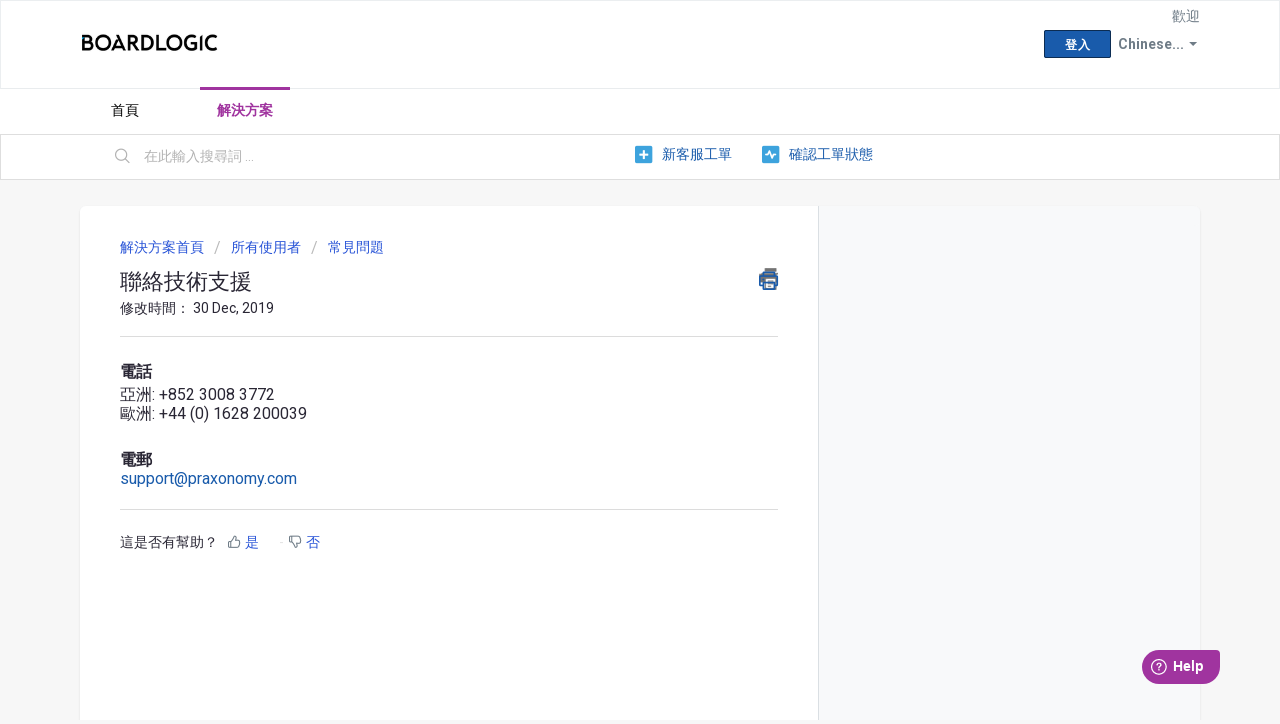

--- FILE ---
content_type: text/html; charset=utf-8
request_url: https://support.praxonomy.com/zh-TW/support/solutions/articles/75000020260-%E8%81%AF%E7%B5%A1%E6%8A%80%E8%A1%93%E6%94%AF%E6%8F%B4
body_size: 7115
content:
<!DOCTYPE html>
       
        <!--[if lt IE 7]><html class="no-js ie6 dew-dsm-theme " lang="zh-TW" dir="ltr" data-date-format="non_us"><![endif]-->       
        <!--[if IE 7]><html class="no-js ie7 dew-dsm-theme " lang="zh-TW" dir="ltr" data-date-format="non_us"><![endif]-->       
        <!--[if IE 8]><html class="no-js ie8 dew-dsm-theme " lang="zh-TW" dir="ltr" data-date-format="non_us"><![endif]-->       
        <!--[if IE 9]><html class="no-js ie9 dew-dsm-theme " lang="zh-TW" dir="ltr" data-date-format="non_us"><![endif]-->       
        <!--[if IE 10]><html class="no-js ie10 dew-dsm-theme " lang="zh-TW" dir="ltr" data-date-format="non_us"><![endif]-->       
        <!--[if (gt IE 10)|!(IE)]><!--><html class="no-js  dew-dsm-theme " lang="zh-TW" dir="ltr" data-date-format="non_us"><!--<![endif]-->
	<head>
		
		<!-- Title for the page -->
<title> 聯絡技術支援 : Boardlogic Support </title>

<!-- Meta information -->

      <meta charset="utf-8" />
      <meta http-equiv="X-UA-Compatible" content="IE=edge,chrome=1" />
      <meta name="description" content= "" />
      <meta name="author" content= "" />
       <meta property="og:title" content="聯絡技術支援" />  <meta property="og:url" content="https://support.praxonomy.com/zh-TW/support/solutions/articles/75000020260-%E8%81%AF%E7%B5%A1%E6%8A%80%E8%A1%93%E6%94%AF%E6%8F%B4" />  <meta property="og:description" content="  電話   亞洲: +852 3008 3772 歐洲: +44 (0) 1628 200039     電郵 support@praxonomy.com  " />  <meta property="og:image" content="https://s3.eu-central-1.amazonaws.com/euc-cdn.freshdesk.com/data/helpdesk/attachments/production/3010212423131/logo/9JANc6rb6K89OfUW7YVGp0EhJDkiAvg5Xw.png?X-Amz-Algorithm=AWS4-HMAC-SHA256&amp;amp;X-Amz-Credential=AKIAS6FNSMY2XLZULJPI%2F20260112%2Feu-central-1%2Fs3%2Faws4_request&amp;amp;X-Amz-Date=20260112T151107Z&amp;amp;X-Amz-Expires=604800&amp;amp;X-Amz-SignedHeaders=host&amp;amp;X-Amz-Signature=7afa5dc15f46efdc52dcafac755a382f72918a021ab4ae07e0b10d2f2dcd3f77" />  <meta property="og:site_name" content="Boardlogic Support" />  <meta property="og:type" content="article" />  <meta name="twitter:title" content="聯絡技術支援" />  <meta name="twitter:url" content="https://support.praxonomy.com/zh-TW/support/solutions/articles/75000020260-%E8%81%AF%E7%B5%A1%E6%8A%80%E8%A1%93%E6%94%AF%E6%8F%B4" />  <meta name="twitter:description" content="  電話   亞洲: +852 3008 3772 歐洲: +44 (0) 1628 200039     電郵 support@praxonomy.com  " />  <meta name="twitter:image" content="https://s3.eu-central-1.amazonaws.com/euc-cdn.freshdesk.com/data/helpdesk/attachments/production/3010212423131/logo/9JANc6rb6K89OfUW7YVGp0EhJDkiAvg5Xw.png?X-Amz-Algorithm=AWS4-HMAC-SHA256&amp;amp;X-Amz-Credential=AKIAS6FNSMY2XLZULJPI%2F20260112%2Feu-central-1%2Fs3%2Faws4_request&amp;amp;X-Amz-Date=20260112T151107Z&amp;amp;X-Amz-Expires=604800&amp;amp;X-Amz-SignedHeaders=host&amp;amp;X-Amz-Signature=7afa5dc15f46efdc52dcafac755a382f72918a021ab4ae07e0b10d2f2dcd3f77" />  <meta name="twitter:card" content="summary" />  <meta name="keywords" content="聯絡, 技術, 支援, 電話" />  <link rel="canonical" href="https://support.praxonomy.com/zh-TW/support/solutions/articles/75000020260-%E8%81%AF%E7%B5%A1%E6%8A%80%E8%A1%93%E6%94%AF%E6%8F%B4" />  <link rel='alternate' hreflang="en" href="https://support.praxonomy.com/en/support/solutions/articles/75000020260-contact-support"/>  <link rel='alternate' hreflang="zh-TW" href="https://support.praxonomy.com/zh-TW/support/solutions/articles/75000020260-%E8%81%AF%E7%B5%A1%E6%8A%80%E8%A1%93%E6%94%AF%E6%8F%B4"/> 

<!-- Responsive setting -->
<link rel="apple-touch-icon" href="https://s3.eu-central-1.amazonaws.com/euc-cdn.freshdesk.com/data/helpdesk/attachments/production/3010212423842/fav_icon/-2z10bghNCFQJgcgwzpiXZPynECc4AzEFQ.png" />
        <link rel="apple-touch-icon" sizes="72x72" href="https://s3.eu-central-1.amazonaws.com/euc-cdn.freshdesk.com/data/helpdesk/attachments/production/3010212423842/fav_icon/-2z10bghNCFQJgcgwzpiXZPynECc4AzEFQ.png" />
        <link rel="apple-touch-icon" sizes="114x114" href="https://s3.eu-central-1.amazonaws.com/euc-cdn.freshdesk.com/data/helpdesk/attachments/production/3010212423842/fav_icon/-2z10bghNCFQJgcgwzpiXZPynECc4AzEFQ.png" />
        <link rel="apple-touch-icon" sizes="144x144" href="https://s3.eu-central-1.amazonaws.com/euc-cdn.freshdesk.com/data/helpdesk/attachments/production/3010212423842/fav_icon/-2z10bghNCFQJgcgwzpiXZPynECc4AzEFQ.png" />
        <meta name="viewport" content="width=device-width, initial-scale=1.0, maximum-scale=5.0, user-scalable=yes" /> 

<!-- Stop search engine crawling -->
<META NAME="ROBOTS" CONTENT="NOINDEX">
<META NAME="ROBOTS" CONTENT="NOFOLLOW">
		
		<!-- Adding meta tag for CSRF token -->
		<meta name="csrf-param" content="authenticity_token" />
<meta name="csrf-token" content="8OLi665JTqyjHHEoRS/hF/HixUXGfWxBNraFQvk5w/hMGbdAyeQJXWMdRbGgqfD3hCQ7ZBT5eoZekGB7G5tO3Q==" />
		<!-- End meta tag for CSRF token -->
		
		<!-- Fav icon for portal -->
		<link rel='shortcut icon' href='https://s3.eu-central-1.amazonaws.com/euc-cdn.freshdesk.com/data/helpdesk/attachments/production/3010212423842/fav_icon/-2z10bghNCFQJgcgwzpiXZPynECc4AzEFQ.png' />

		<!-- Base stylesheet -->
 
		<link rel="stylesheet" media="print" href="https://euc-assets3.freshdesk.com/assets/cdn/portal_print-6e04b27f27ab27faab81f917d275d593fa892ce13150854024baaf983b3f4326.css" />
	  		<link rel="stylesheet" media="screen" href="https://euc-assets10.freshdesk.com/assets/cdn/falcon_portal_utils-a58414d6bc8bc6ca4d78f5b3f76522e4970de435e68a5a2fedcda0db58f21600.css" />	

		
		<!-- Theme stylesheet -->

		<link href="/support/theme.css?v=3&amp;d=1655232816" media="screen" rel="stylesheet" type="text/css">

		<!-- Google font url if present -->
		<link href='https://fonts.googleapis.com/css?family=Roboto:regular,italic,500,700,700italic' rel='stylesheet' type='text/css' nonce='lc4zvs0l98gVzZ3BQY7Bpg=='>

		<!-- Including default portal based script framework at the top -->
		<script src="https://euc-assets2.freshdesk.com/assets/cdn/portal_head_v2-d07ff5985065d4b2f2826fdbbaef7df41eb75e17b915635bf0413a6bc12fd7b7.js"></script>
		<!-- Including syntexhighlighter for portal -->
		<script src="https://euc-assets3.freshdesk.com/assets/cdn/prism-841b9ba9ca7f9e1bc3cdfdd4583524f65913717a3ab77714a45dd2921531a402.js"></script>

		    <!-- Google tag (gtag.js) -->
	<script async src='https://www.googletagmanager.com/gtag/js?id=UA-139242199-1' nonce="lc4zvs0l98gVzZ3BQY7Bpg=="></script>
	<script nonce="lc4zvs0l98gVzZ3BQY7Bpg==">
	  window.dataLayer = window.dataLayer || [];
	  function gtag(){dataLayer.push(arguments);}
	  gtag('js', new Date());
	  gtag('config', 'UA-139242199-1');
	</script>


		<!-- Access portal settings information via javascript -->
		 <script type="text/javascript">     var portal = {"language":"en","name":"Boardlogic Support","contact_info":"","current_page_name":"article_view","current_tab":"solutions","vault_service":{"url":"https://vault-service-eu.freshworks.com/data","max_try":2,"product_name":"fd"},"current_account_id":974019,"preferences":{"bg_color":"#f7f7f7","header_color":"#ffffff","help_center_color":"#f7f7f7","footer_color":"#292634","tab_color":"#ffffff","tab_hover_color":"#a0349f","btn_background":"#000000","btn_primary_background":"#195bab","baseFont":"Roboto","textColor":"#292634","headingsFont":"Roboto","headingsColor":"#292634","linkColor":"#195bab","linkColorHover":"#a0349f","inputFocusRingColor":"#000000","nonResponsive":"false","personalized_articles":true},"image_placeholders":{"spacer":"https://euc-assets6.freshdesk.com/assets/misc/spacer.gif","profile_thumb":"https://euc-assets3.freshdesk.com/assets/misc/profile_blank_thumb-4a7b26415585aebbd79863bd5497100b1ea52bab8df8db7a1aecae4da879fd96.jpg","profile_medium":"https://euc-assets4.freshdesk.com/assets/misc/profile_blank_medium-1dfbfbae68bb67de0258044a99f62e94144f1cc34efeea73e3fb85fe51bc1a2c.jpg"},"falcon_portal_theme":true,"current_object_id":75000020260};     var attachment_size = 20;     var blocked_extensions = "";     var allowed_extensions = "";     var store = { 
        ticket: {},
        portalLaunchParty: {} };    store.portalLaunchParty.ticketFragmentsEnabled = false;    store.pod = "eu-central-1";    store.region = "EU"; </script> 


			
	</head>
	<body>
            	
		
		
		
	<header class="banner">
		<div class="banner-wrapper page">
			<div class="banner-title">
				<a href="/zh-TW/support/home"class='portal-logo'><span class="portal-img"><i></i>
                    <img src='https://s3.eu-central-1.amazonaws.com/euc-cdn.freshdesk.com/data/helpdesk/attachments/production/3010212423131/logo/9JANc6rb6K89OfUW7YVGp0EhJDkiAvg5Xw.png' alt="Logo"
                        onerror="default_image_error(this)" data-type="logo" />
                 </span></a>
				<h1 class="ellipsis heading">Boardlogic Support</h1>
			</div>
			<nav class="banner-nav">
				<div class="banner-language-selector pull-right" data-tabs="tabs"
                data-toggle='tooltip' data-placement="bottom" title="Chinese (Traditional)"><ul class="language-options" role="tablist"><li class="dropdown"><h5 class="dropdown-toggle" data-toggle="dropdown"><span>Chinese...</span><span class="caret"></span></h5><ul class="dropdown-menu " role="menu" aria-labelledby="dropdownMenu"><li><a class="" tabindex="-1" href="/en/support/solutions/articles/75000020260-contact-support">English</a></li><li><a class="active" tabindex="-1" href="/zh-TW/support/solutions/articles/75000020260-%E8%81%AF%E7%B5%A1%E6%8A%80%E8%A1%93%E6%94%AF%E6%8F%B4"><span class='icon-dd-tick-dark'></span>Chinese (Traditional) </a></li></ul></li></ul></div> <div class="welcome">歡迎 <b></b> </div>  <b><a href="/zh-TW/support/login"><b>登入</b></a></b>
			</nav>
		</div>
	</header>
	<nav class="page-tabs">
		<div class="page no-padding no-header-tabs">
			
				<a data-toggle-dom="#header-tabs" href="#" data-animated="true" class="mobile-icon-nav-menu show-in-mobile"></a>
				<div class="nav-link" id="header-tabs">
					
						
							<a href="/zh-TW/support/home" class="">首頁</a>
						
					
						
							<a href="/zh-TW/support/solutions" class="active">解決方案</a>
						
					
				</div>
			
		</div>
	</nav>

<!-- Search and page links for the page -->

	<section class="help-center-sc rounded-6">
		<div class="page no-padding">
		<div class="hc-search">
			<div class="hc-search-c">
				<form class="hc-search-form print--remove" autocomplete="off" action="/zh-TW/support/search/solutions" id="hc-search-form" data-csrf-ignore="true">
	<div class="hc-search-input">
	<label for="support-search-input" class="hide">在此輸入搜尋詞 ...</label>
		<input placeholder="在此輸入搜尋詞 ..." type="text"
			name="term" class="special" value=""
            rel="page-search" data-max-matches="10" id="support-search-input">
	</div>
	<div class="hc-search-button">
		<button class="btn btn-primary" aria-label="搜尋" type="submit" autocomplete="off">
			<i class="mobile-icon-search hide-tablet"></i>
			<span class="hide-in-mobile">
				搜尋
			</span>
		</button>
	</div>
</form>
			</div>
		</div>
		<div class="hc-nav ">
			 <nav>   <div>
              <a href="/zh-TW/support/tickets/new" class="mobile-icon-nav-newticket new-ticket ellipsis" title="新客服工單">
                <span> 新客服工單 </span>
              </a>
            </div>   <div>
              <a href="/zh-TW/support/tickets" class="mobile-icon-nav-status check-status ellipsis" title="確認工單狀態">
                <span>確認工單狀態</span>
              </a>
            </div>  </nav>
		</div>
		</div>
	</section>



<div class="page">
	
	
	<!-- Search and page links for the page -->
	

	<!-- Notification Messages -->
	 <div class="alert alert-with-close notice hide" id="noticeajax"></div> 

	
	<div class="c-wrapper">		
		<section class="main content rounded-6 min-height-on-desktop fc-article-show" id="article-show-75000020260">
	<div class="breadcrumb">
		<a href="/zh-TW/support/solutions"> 解決方案首頁 </a>
		<a href="/zh-TW/support/solutions/75000000200">所有使用者</a>
		<a href="/zh-TW/support/solutions/folders/75000000830">常見問題</a>
	</div>
	<b class="page-stamp page-stamp-article">
		<b class="icon-page-article"></b>
	</b>

	<h2 class="heading">聯絡技術支援
		<a href="javascript:print();" class="icon-print solution-print-icon" title="列印此文章"></a>
	</h2>
	
	<p>修改時間： 30 Dec, 2019</p>
	<hr />
	

	<article class="article-body" id="article-body" rel="image-enlarge">
		<p></p><p data-identifyelement="170"><span style="font-size: 16px;"><strong>電話<br></strong></span></p><p data-identifyelement="173"><span style="font-size: 16px;">亞洲: +852 3008 3772<br>歐洲: +44 (0) 1628 200039</span></p><p data-identifyelement="175"><span style="font-size: 16px;"><br></span></p><p data-identifyelement="177"><span style="font-size: 16px;"><strong>電郵</strong><br><a href="mailto:support@praxonomy.com">support@praxonomy.com</a></span></p><p></p>
	</article>

	<hr />	
		

		<p class="article-vote" id="voting-container" 
											data-user-id="" 
											data-article-id="75000020260"
											data-language="zh-TW">
										這是否有幫助？<span data-href="/zh-TW/support/solutions/articles/75000020260/thumbs_up" class="vote-up a-link" id="article_thumbs_up" 
									data-remote="true" data-method="put" data-update="#voting-container" 
									data-user-id=""
									data-article-id="75000020260"
									data-language="zh-TW"
									data-update-with-message="很高興我們能有所幫助。感謝您的反饋。">
								是</span><span class="vote-down-container"><span data-href="/zh-TW/support/solutions/articles/75000020260/thumbs_down" class="vote-down a-link" id="article_thumbs_down" 
									data-remote="true" data-method="put" data-update="#vote-feedback-form" 
									data-user-id=""
									data-article-id="75000020260"
									data-language="zh-TW"
									data-hide-dom="#voting-container" data-show-dom="#vote-feedback-container">
								否</span></span></p><a class="hide a-link" id="vote-feedback-form-link" data-hide-dom="#vote-feedback-form-link" data-show-dom="#vote-feedback-container">發送反饋意見</a><div id="vote-feedback-container"class="hide">	<div class="lead">很抱歉我們幫不上忙。請留下您的意見協助我們改善這篇文章。</div>	<div id="vote-feedback-form">		<div class="sloading loading-small loading-block"></div>	</div></div>
		<script>
	window.fwSettings={
	'widget_id':75000000037
	};
	!function(){if("function"!=typeof window.FreshworksWidget){var n=function(){n.q.push(arguments)};n.q=[],window.FreshworksWidget=n}}() 
</script>
<script type='text/javascript' src='https://euc-widget.freshworks.com/widgets/75000000037.js' async defer></script>
</section>
<section class="sidebar content rounded-6 fc-related-articles">
	<div id="related_articles"><div class="cs-g-c"><section class="article-list"><h3 class="list-lead">相關文章</h3><ul rel="remote" 
			data-remote-url="/zh-TW/support/search/articles/75000020260/related_articles?container=related_articles&limit=10" 
			id="related-article-list"></ul></section></div></div>
</section>

	</div>
	

	

</div>

	<footer class="footer rounded-6">
		<nav class="footer-links page no-padding">
			
					
						<a href="/zh-TW/support/home" class="">首頁</a>
					
						<a href="/zh-TW/support/solutions" class="active">解決方案</a>
					
			
			
			
		</nav>
	</footer>
	




			<script src="https://euc-assets3.freshdesk.com/assets/cdn/portal_bottom-0fe88ce7f44d512c644a48fda3390ae66247caeea647e04d017015099f25db87.js"></script>

		<script src="https://euc-assets6.freshdesk.com/assets/cdn/redactor-642f8cbfacb4c2762350a557838bbfaadec878d0d24e9a0d8dfe90b2533f0e5d.js"></script> 
		<script src="https://euc-assets10.freshdesk.com/assets/cdn/lang/zh-tw-665819801a568d32168117806c439c319ca08ea52b33b4e1bebcf95abdef65d7.js"></script>
		<!-- for i18n-js translations -->
  		<script src="https://euc-assets10.freshdesk.com/assets/cdn/i18n/portal/zh-TW-db876a3346364b138069cbfba05639c13c94ecdbdd2943d1debcb90b1b5b69b2.js"></script>
		<!-- Including default portal based script at the bottom -->
		<script nonce="lc4zvs0l98gVzZ3BQY7Bpg==">
//<![CDATA[
	
	jQuery(document).ready(function() {
					
		// Setting the locale for moment js
		moment.lang('zh-tw');

		var validation_meassages = {"required":"此欄位為必填","remote":"請修正此欄位","email":"請輸入有效的電子信箱","url":"請輸入有效的網址","date":"請輸入有效的日期","dateISO":"請輸入有效的日期(ISO)","number":"請輸入有效的數字","digits":"請輸入數字","creditcard":"請輸入有效的信用卡卡號","equalTo":"請再輸入相同的值","two_decimal_place_warning":"值的十進位數字不可超過 2 位","select_atleast_one":"須選擇至少一個選項。","select2_minimum_limit":"請輸入 %{char_count} 個或更多字母","select2_maximum_limit":"您只能選擇 %{limit}%{container}","integration_no_match":"沒有符合的資料...","ember_method_name_reserved":"此名稱已被佔用，無法使用。請選擇其他名稱。"}	

		jQuery.extend(jQuery.validator.messages, validation_meassages );


		jQuery(".call_duration").each(function () {
			var format,time;
			if (jQuery(this).data("time") === undefined) { return; }
			if(jQuery(this).hasClass('freshcaller')){ return; }
			time = jQuery(this).data("time");
			if (time>=3600) {
			 format = "hh:mm:ss";
			} else {
				format = "mm:ss";
			}
			jQuery(this).html(time.toTime(format));
		});
	});

	// Shortcuts variables
	var Shortcuts = {"global":{"help":"?","save":"mod+return","cancel":"esc","search":"/","status_dialog":"mod+alt+return","save_cuctomization":"mod+shift+s"},"app_nav":{"dashboard":"g d","tickets":"g t","social":"g e","solutions":"g s","forums":"g f","customers":"g c","reports":"g r","admin":"g a","ticket_new":"g n","compose_email":"g m"},"pagination":{"previous":"alt+left","next":"alt+right","alt_previous":"j","alt_next":"k"},"ticket_list":{"ticket_show":"return","select":"x","select_all":"shift+x","search_view":"v","show_description":"space","unwatch":"w","delete":"#","pickup":"@","spam":"!","close":"~","silent_close":"alt+shift+`","undo":"z","reply":"r","forward":"f","add_note":"n","scenario":"s"},"ticket_detail":{"toggle_watcher":"w","reply":"r","forward":"f","add_note":"n","close":"~","silent_close":"alt+shift+`","add_time":"m","spam":"!","delete":"#","show_activities_toggle":"}","properties":"p","expand":"]","undo":"z","select_watcher":"shift+w","go_to_next":["j","down"],"go_to_previous":["k","up"],"scenario":"s","pickup":"@","collaboration":"d"},"social_stream":{"search":"s","go_to_next":["j","down"],"go_to_previous":["k","up"],"open_stream":["space","return"],"close":"esc","reply":"r","retweet":"shift+r"},"portal_customizations":{"preview":"mod+shift+p"},"discussions":{"toggle_following":"w","add_follower":"shift+w","reply_topic":"r"}};
	
	// Date formats
	var DATE_FORMATS = {"non_us":{"moment_date_with_week":"ddd, D MMM, YYYY","datepicker":"d M, yy","datepicker_escaped":"d M yy","datepicker_full_date":"D, d M, yy","mediumDate":"d MMM, yyyy"},"us":{"moment_date_with_week":"ddd, MMM D, YYYY","datepicker":"M d, yy","datepicker_escaped":"M d yy","datepicker_full_date":"D, M d, yy","mediumDate":"MMM d, yyyy"}};

	var lang = { 
		loadingText: "請稍候...",
		viewAllTickets: "檢視所有工單"
	};


//]]>
</script> 

		

		<img src='/zh-TW/support/solutions/articles/75000020260-%E8%81%AF%E7%B5%A1%E6%8A%80%E8%A1%93%E6%94%AF%E6%8F%B4/hit' alt='文章瀏覽數' aria-hidden='true'/>
		<script type="text/javascript">
     		I18n.defaultLocale = "en";
     		I18n.locale = "zh-TW";
		</script>
			
    	


		<!-- Include dynamic input field script for signup and profile pages (Mint theme) -->

	</body>
</html>
